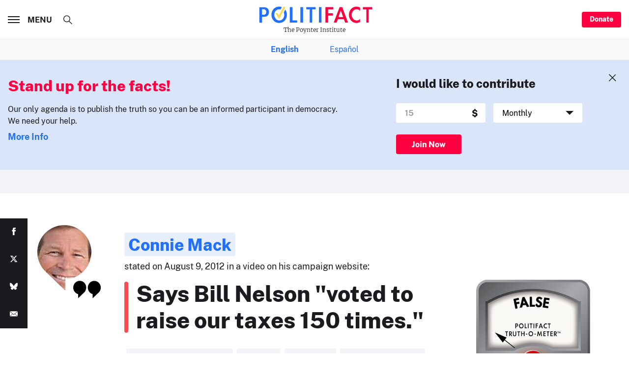

--- FILE ---
content_type: text/html; charset=utf-8
request_url: https://www.google.com/recaptcha/api2/aframe
body_size: 268
content:
<!DOCTYPE HTML><html><head><meta http-equiv="content-type" content="text/html; charset=UTF-8"></head><body><script nonce="kHgaMMQMGC5I5sN7mV80pw">/** Anti-fraud and anti-abuse applications only. See google.com/recaptcha */ try{var clients={'sodar':'https://pagead2.googlesyndication.com/pagead/sodar?'};window.addEventListener("message",function(a){try{if(a.source===window.parent){var b=JSON.parse(a.data);var c=clients[b['id']];if(c){var d=document.createElement('img');d.src=c+b['params']+'&rc='+(localStorage.getItem("rc::a")?sessionStorage.getItem("rc::b"):"");window.document.body.appendChild(d);sessionStorage.setItem("rc::e",parseInt(sessionStorage.getItem("rc::e")||0)+1);localStorage.setItem("rc::h",'1768803743594');}}}catch(b){}});window.parent.postMessage("_grecaptcha_ready", "*");}catch(b){}</script></body></html>